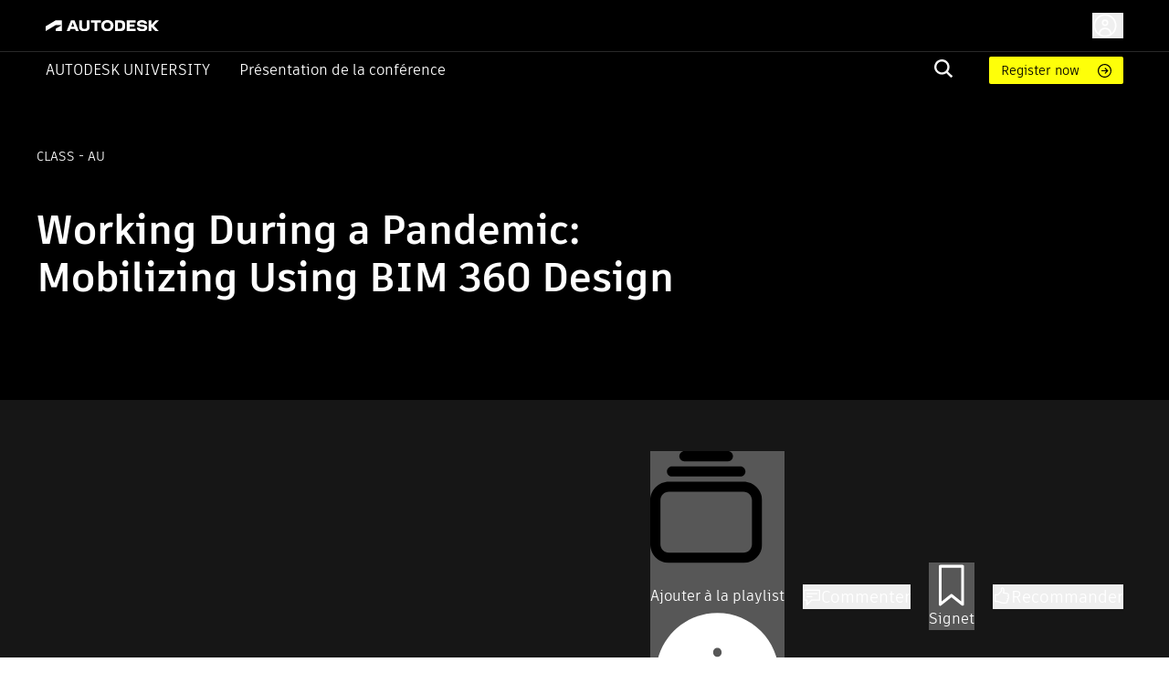

--- FILE ---
content_type: application/javascript; charset=UTF-8
request_url: https://www.autodesk.com/autodesk-university/_next/static/chunks/8955-0e6c183fa876c601.js
body_size: 3694
content:
"use strict";(self.webpackChunk_N_E=self.webpackChunk_N_E||[]).push([[8955],{17949:(e,t,r)=>{r.d(t,{A:()=>k});var o=r(77488),l=r(62199),n=r(75834),a=r(73367),i=r(91663),s=r(36842),c=r(75398),u=r(49202),d=r(41965),p=r(17152),m=r(20288),A=r(92861),f=r(7245);function h(e){return(0,f.Ay)("PrivateSwitchBase",e)}(0,A.A)("PrivateSwitchBase",["root","checked","disabled","input","edgeStart","edgeEnd"]);var b=r(26514);let y=["autoFocus","checked","checkedIcon","className","defaultChecked","disabled","disableFocusRipple","edge","icon","id","inputProps","inputRef","name","onBlur","onChange","onFocus","readOnly","required","tabIndex","type","value"],v=(0,c.Ay)(m.A,{name:"MuiSwitchBase"})(({ownerState:e})=>(0,l.A)({padding:9,borderRadius:"50%"},"start"===e.edge&&{marginLeft:"small"===e.size?-3:-12},"end"===e.edge&&{marginRight:"small"===e.size?-3:-12})),g=(0,c.Ay)("input",{name:"MuiSwitchBase",shouldForwardProp:u.A})({cursor:"inherit",position:"absolute",opacity:0,width:"100%",height:"100%",top:0,left:0,margin:0,padding:0,zIndex:1}),k=n.forwardRef(function(e,t){let{autoFocus:r,checked:n,checkedIcon:c,className:u,defaultChecked:m,disabled:A,disableFocusRipple:f=!1,edge:k=!1,icon:w,id:x,inputProps:S,inputRef:R,name:C,onBlur:P,onChange:_,onFocus:j,readOnly:N,required:F=!1,tabIndex:L,type:M,value:B}=e,$=(0,o.A)(e,y),[E,O]=(0,d.A)({controlled:n,default:!!m,name:"SwitchBase",state:"checked"}),I=(0,p.A)(),W=A;I&&void 0===W&&(W=I.disabled);let q="checkbox"===M||"radio"===M,z=(0,l.A)({},e,{checked:E,disabled:W,disableFocusRipple:f,edge:k}),D=(e=>{let{classes:t,checked:r,disabled:o,edge:l}=e,n={root:["root",r&&"checked",o&&"disabled",l&&`edge${(0,s.A)(l)}`],input:["input"]};return(0,i.A)(n,h,t)})(z);return(0,b.jsxs)(v,(0,l.A)({component:"span",className:(0,a.A)(D.root,u),centerRipple:!0,focusRipple:!f,disabled:W,tabIndex:null,role:void 0,onFocus:e=>{j&&j(e),I&&I.onFocus&&I.onFocus(e)},onBlur:e=>{P&&P(e),I&&I.onBlur&&I.onBlur(e)},ownerState:z,ref:t},$,{children:[(0,b.jsx)(g,(0,l.A)({autoFocus:r,checked:n,defaultChecked:m,className:D.input,disabled:W,id:q?x:void 0,name:C,onChange:e=>{if(e.nativeEvent.defaultPrevented)return;let t=e.target.checked;O(t),_&&_(e,t)},readOnly:N,ref:R,required:F,ownerState:z,tabIndex:L,type:M},"checkbox"===M&&void 0===B?{}:{value:B},S)),E?c:w]}))})},20233:(e,t,r)=>{r.d(t,{A:()=>b});var o=r(62199),l=r(77488),n=r(8599),a=r(76045),i=r(4934),s=r(96701);let c=["ownerState"],u=["variants"],d=["name","slot","skipVariantsResolver","skipSx","overridesResolver"];function p(e){return"ownerState"!==e&&"theme"!==e&&"sx"!==e&&"as"!==e}function m(e,t){return t&&e&&"object"==typeof e&&e.styles&&!e.styles.startsWith("@layer")&&(e.styles=`@layer ${t}{${String(e.styles)}}`),e}let A=(0,i.A)();function f({defaultTheme:e,theme:t,themeId:r}){return 0===Object.keys(t).length?e:t[r]||t}function h(e,t,r){let{ownerState:a}=t,i=(0,l.A)(t,c),s="function"==typeof e?e((0,o.A)({ownerState:a},i)):e;if(Array.isArray(s))return s.flatMap(e=>h(e,(0,o.A)({ownerState:a},i),r));if(s&&"object"==typeof s&&Array.isArray(s.variants)){let{variants:e=[]}=s,t=(0,l.A)(s,u);return e.forEach(e=>{let l=!0;if("function"==typeof e.props?l=e.props((0,o.A)({ownerState:a},i,a)):Object.keys(e.props).forEach(t=>{(null==a?void 0:a[t])!==e.props[t]&&i[t]!==e.props[t]&&(l=!1)}),l){Array.isArray(t)||(t=[t]);let l="function"==typeof e.style?e.style((0,o.A)({ownerState:a},i,a)):e.style;t.push(r?m((0,n.internal_serializeStyles)(l),r):l)}}),t}return r?m((0,n.internal_serializeStyles)(s),r):s}let b=function(e={}){let{themeId:t,defaultTheme:r=A,rootShouldForwardProp:i=p,slotShouldForwardProp:c=p}=e,u=e=>(0,s.A)((0,o.A)({},e,{theme:f((0,o.A)({},e,{defaultTheme:r,themeId:t}))}));return u.__mui_systemSx=!0,(e,s={})=>{var m;let A;(0,n.internal_processStyles)(e,e=>e.filter(e=>!(null!=e&&e.__mui_systemSx)));let{name:b,slot:y,skipVariantsResolver:v,skipSx:g,overridesResolver:k=!(m=!y?y:y.charAt(0).toLowerCase()+y.slice(1))?null:(e,t)=>t[m]}=s,w=(0,l.A)(s,d),x=b&&b.startsWith("Mui")||y?"components":"custom",S=void 0!==v?v:y&&"Root"!==y&&"root"!==y||!1,R=g||!1,C=p;"Root"===y||"root"===y?C=i:y?C=c:"string"==typeof e&&e.charCodeAt(0)>96&&(C=void 0);let P=(0,n.default)(e,(0,o.A)({shouldForwardProp:C,label:A},w)),_=e=>"function"==typeof e&&e.__emotion_real!==e||(0,a.Q)(e)?l=>{let n=f({theme:l.theme,defaultTheme:r,themeId:t});return h(e,(0,o.A)({},l,{theme:n}),n.modularCssLayers?x:void 0)}:e,j=(l,...n)=>{let a=_(l),i=n?n.map(_):[];b&&k&&i.push(e=>{let l=f((0,o.A)({},e,{defaultTheme:r,themeId:t}));if(!l.components||!l.components[b]||!l.components[b].styleOverrides)return null;let n=l.components[b].styleOverrides,a={};return Object.entries(n).forEach(([t,r])=>{a[t]=h(r,(0,o.A)({},e,{theme:l}),l.modularCssLayers?"theme":void 0)}),k(e,a)}),b&&!S&&i.push(e=>{var l;let n=f((0,o.A)({},e,{defaultTheme:r,themeId:t}));return h({variants:null==n||null==(l=n.components)||null==(l=l[b])?void 0:l.variants},(0,o.A)({},e,{theme:n}),n.modularCssLayers?"theme":void 0)}),R||i.push(u);let s=i.length-n.length;if(Array.isArray(l)&&s>0){let e=Array(s).fill("");(a=[...l,...e]).raw=[...l.raw,...e]}let c=P(a,...i);return e.muiName&&(c.muiName=e.muiName),c};return P.withConfig&&(j.withConfig=P.withConfig),j}}()},76167:(e,t,r)=>{r.d(t,{A:()=>a,u:()=>n});var o=r(92861),l=r(7245);function n(e){return(0,l.Ay)("MuiFormControlLabel",e)}let a=(0,o.A)("MuiFormControlLabel",["root","labelPlacementStart","labelPlacementTop","labelPlacementBottom","disabled","label","error","required","asterisk"])},81189:(e,t,r)=>{r.d(t,{A:()=>n});var o=r(27126),l=r(2718);function n({props:e,name:t,defaultTheme:r,themeId:n}){let a=(0,l.A)(r);return n&&(a=a[n]||a),(0,o.A)({theme:a,name:t,props:e})}},96091:(e,t,r)=>{r.d(t,{A:()=>M});var o=r(77488),l=r(62199),n=r(75834),a=r(73367),i=r(91663),s=r(17152),c=r(76045),u=r(7245),d=r(20233),p=r(81189),m=r(22927),A=r(4934),f=r(13846),h=r(71136),b=r(26514);let y=["component","direction","spacing","divider","children","className","useFlexGap"],v=(0,A.A)(),g=(0,d.A)("div",{name:"MuiStack",slot:"Root",overridesResolver:(e,t)=>t.root});function k(e){return(0,p.A)({props:e,name:"MuiStack",defaultTheme:v})}let w=({ownerState:e,theme:t})=>{let r=(0,l.A)({display:"flex",flexDirection:"column"},(0,f.NI)({theme:t},(0,f.kW)({values:e.direction,breakpoints:t.breakpoints.values}),e=>({flexDirection:e})));if(e.spacing){let o=(0,h.LX)(t),l=Object.keys(t.breakpoints.values).reduce((t,r)=>(("object"==typeof e.spacing&&null!=e.spacing[r]||"object"==typeof e.direction&&null!=e.direction[r])&&(t[r]=!0),t),{}),n=(0,f.kW)({values:e.direction,base:l}),a=(0,f.kW)({values:e.spacing,base:l});"object"==typeof n&&Object.keys(n).forEach((e,t,r)=>{if(!n[e]){let o=t>0?n[r[t-1]]:"column";n[e]=o}}),r=(0,c.A)(r,(0,f.NI)({theme:t},a,(t,r)=>e.useFlexGap?{gap:(0,h._W)(o,t)}:{"& > :not(style):not(style)":{margin:0},"& > :not(style) ~ :not(style)":{[`margin${({row:"Left","row-reverse":"Right",column:"Top","column-reverse":"Bottom"})[r?n[r]:e.direction]}`]:(0,h._W)(o,t)}}))}return(0,f.iZ)(t.breakpoints,r)};var x=r(75398),S=r(93899);let R=function(e={}){let{createStyledComponent:t=g,useThemeProps:r=k,componentName:s="MuiStack"}=e,c=t(w);return n.forwardRef(function(e,t){let d=r(e),p=(0,m.A)(d),{component:A="div",direction:f="column",spacing:h=0,divider:v,children:g,className:k,useFlexGap:w=!1}=p,x=(0,o.A)(p,y),S=(0,i.A)({root:["root"]},e=>(0,u.Ay)(s,e),{});return(0,b.jsx)(c,(0,l.A)({as:A,ownerState:{direction:f,spacing:h,useFlexGap:w},ref:t,className:(0,a.A)(S.root,k)},x,{children:v?function(e,t){let r=n.Children.toArray(e).filter(Boolean);return r.reduce((e,o,l)=>(e.push(o),l<r.length-1&&e.push(n.cloneElement(t,{key:`separator-${l}`})),e),[])}(g,v):g}))})}({createStyledComponent:(0,x.Ay)("div",{name:"MuiStack",slot:"Root",overridesResolver:(e,t)=>t.root}),useThemeProps:e=>(0,S.b)({props:e,name:"MuiStack"})});var C=r(82329),P=r(36842),_=r(76167),j=r(12810);let N=["checked","className","componentsProps","control","disabled","disableTypography","inputRef","label","labelPlacement","name","onChange","required","slotProps","value"],F=(0,x.Ay)("label",{name:"MuiFormControlLabel",slot:"Root",overridesResolver:(e,t)=>{let{ownerState:r}=e;return[{[`& .${_.A.label}`]:t.label},t.root,t[`labelPlacement${(0,P.A)(r.labelPlacement)}`]]}})(({theme:e,ownerState:t})=>(0,l.A)({display:"inline-flex",alignItems:"center",cursor:"pointer",verticalAlign:"middle",WebkitTapHighlightColor:"transparent",marginLeft:-11,marginRight:16,[`&.${_.A.disabled}`]:{cursor:"default"}},"start"===t.labelPlacement&&{flexDirection:"row-reverse",marginLeft:16,marginRight:-11},"top"===t.labelPlacement&&{flexDirection:"column-reverse",marginLeft:16},"bottom"===t.labelPlacement&&{flexDirection:"column",marginLeft:16},{[`& .${_.A.label}`]:{[`&.${_.A.disabled}`]:{color:(e.vars||e).palette.text.disabled}}})),L=(0,x.Ay)("span",{name:"MuiFormControlLabel",slot:"Asterisk",overridesResolver:(e,t)=>t.asterisk})(({theme:e})=>({[`&.${_.A.error}`]:{color:(e.vars||e).palette.error.main}})),M=n.forwardRef(function(e,t){var r,c;let u=(0,S.b)({props:e,name:"MuiFormControlLabel"}),{className:d,componentsProps:p={},control:m,disabled:A,disableTypography:f,label:h,labelPlacement:y="end",required:v,slotProps:g={}}=u,k=(0,o.A)(u,N),w=(0,s.A)(),x=null!=(r=null!=A?A:m.props.disabled)?r:null==w?void 0:w.disabled,M=null!=v?v:m.props.required,B={disabled:x,required:M};["checked","name","onChange","value","inputRef"].forEach(e=>{void 0===m.props[e]&&void 0!==u[e]&&(B[e]=u[e])});let $=(0,j.A)({props:u,muiFormControl:w,states:["error"]}),E=(0,l.A)({},u,{disabled:x,labelPlacement:y,required:M,error:$.error}),O=(e=>{let{classes:t,disabled:r,labelPlacement:o,error:l,required:n}=e,a={root:["root",r&&"disabled",`labelPlacement${(0,P.A)(o)}`,l&&"error",n&&"required"],label:["label",r&&"disabled"],asterisk:["asterisk",l&&"error"]};return(0,i.A)(a,_.u,t)})(E),I=null!=(c=g.typography)?c:p.typography,W=h;return null==W||W.type===C.A||f||(W=(0,b.jsx)(C.A,(0,l.A)({component:"span"},I,{className:(0,a.A)(O.label,null==I?void 0:I.className),children:W}))),(0,b.jsxs)(F,(0,l.A)({className:(0,a.A)(O.root,d),ownerState:E,ref:t},k,{children:[n.cloneElement(m,B),M?(0,b.jsxs)(R,{display:"block",children:[W,(0,b.jsxs)(L,{ownerState:E,"aria-hidden":!0,className:O.asterisk,children:[" ","*"]})]}):W]}))})}}]);